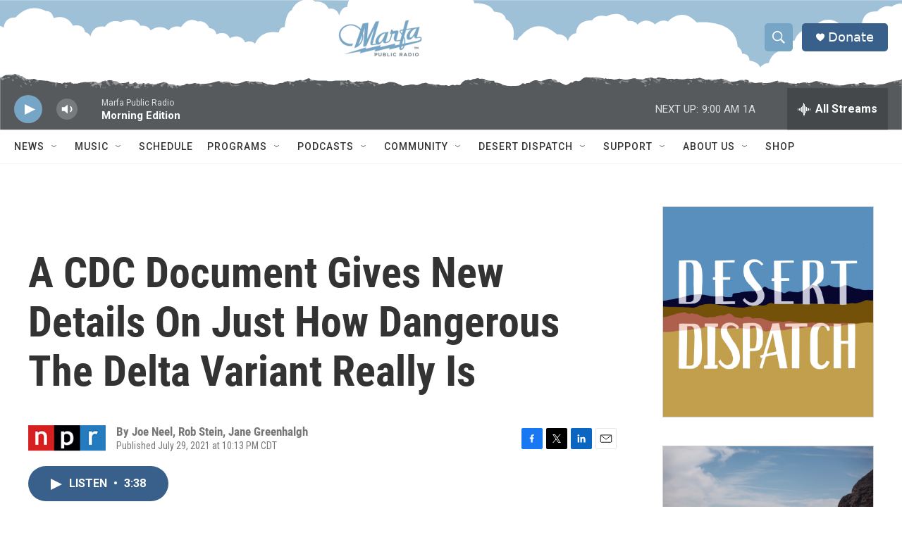

--- FILE ---
content_type: text/html; charset=utf-8
request_url: https://www.google.com/recaptcha/api2/aframe
body_size: 267
content:
<!DOCTYPE HTML><html><head><meta http-equiv="content-type" content="text/html; charset=UTF-8"></head><body><script nonce="nmzGVQfmmwbpfFO3MrUgKQ">/** Anti-fraud and anti-abuse applications only. See google.com/recaptcha */ try{var clients={'sodar':'https://pagead2.googlesyndication.com/pagead/sodar?'};window.addEventListener("message",function(a){try{if(a.source===window.parent){var b=JSON.parse(a.data);var c=clients[b['id']];if(c){var d=document.createElement('img');d.src=c+b['params']+'&rc='+(localStorage.getItem("rc::a")?sessionStorage.getItem("rc::b"):"");window.document.body.appendChild(d);sessionStorage.setItem("rc::e",parseInt(sessionStorage.getItem("rc::e")||0)+1);localStorage.setItem("rc::h",'1769427415727');}}}catch(b){}});window.parent.postMessage("_grecaptcha_ready", "*");}catch(b){}</script></body></html>